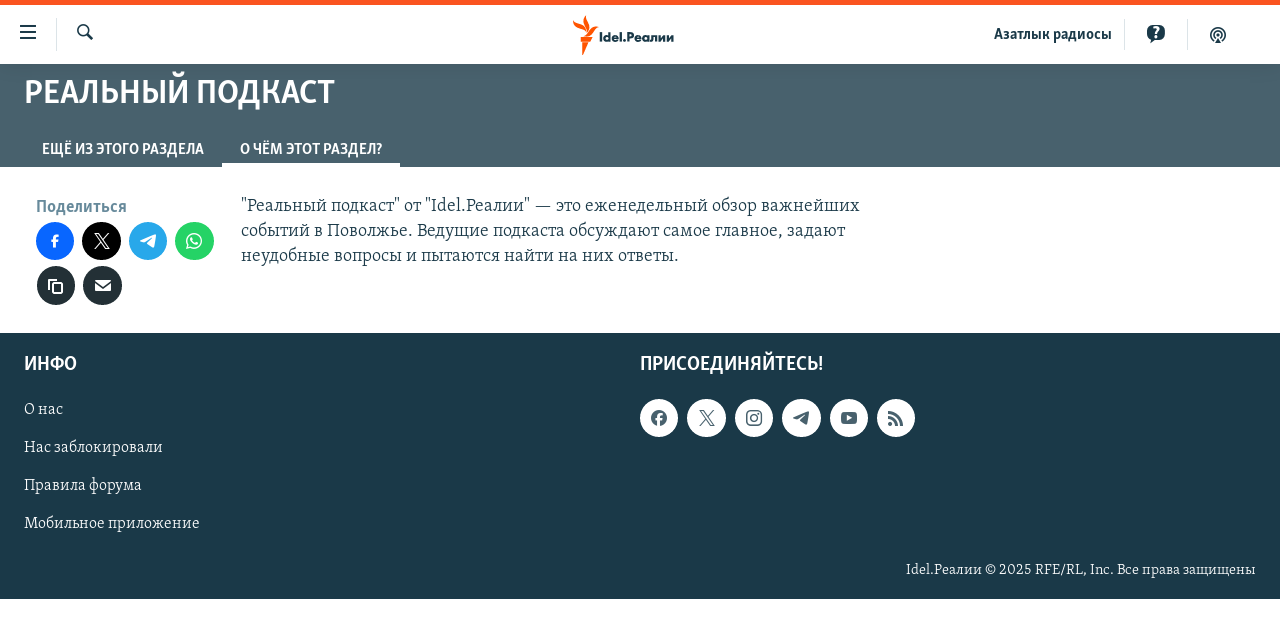

--- FILE ---
content_type: image/svg+xml
request_url: https://www.idelreal.org/Content/responsive/RFE/ru-BA/img/logo.svg
body_size: 1199
content:
<?xml version="1.0" encoding="UTF-8"?>
<svg id="tatar_bashkir_ru" xmlns="http://www.w3.org/2000/svg" viewBox="0 0 205.38 80">
  <defs>
    <style>
      .cls-1 {
        fill: #1a3948;
      }

      .cls-1, .cls-2 {
        stroke-width: 0px;
      }

      .cls-2 {
        fill: #fa5420;
      }
    </style>
  </defs>
  <g id="tatar_bashkir_ru-2" data-name="tatar_bashkir_ru">
    <path class="cls-1" d="m55.76,53.34h-3.27v-13.38h3.27v13.38Zm24.64-13.4v13.4h3.07v-13.4h-3.07Zm6.66,13.72c-1.08,0-1.92-.83-1.92-1.88s.84-1.88,1.92-1.88,1.92.83,1.92,1.88-.84,1.88-1.92,1.88Zm7.01-.32h-3.27v-13.38h4.83c1.08,0,2.46.13,3.59,1.11.9.78,1.34,1.85,1.34,3.27,0,1.31-.4,2.37-1.18,3.17-1.06,1.06-2.42,1.19-3.5,1.19h-1.82v4.64Zm0-7.3h1.03c.34,0,1.12,0,1.62-.47.31-.3.48-.75.48-1.25s-.17-.95-.48-1.23c-.45-.42-1.1-.48-1.69-.48h-.97v3.43Zm11.8,7.59c-1.16,0-2.5-.15-3.66-1.29-.89-.87-1.38-2.1-1.38-3.47s.51-2.65,1.4-3.55c.88-.86,2.06-1.29,3.52-1.29,1.57,0,2.76.44,3.64,1.35.87.9,1.3,2.1,1.3,3.64v.38h-6.73c.02.43.18,1,.52,1.37.33.36.8.53,1.44.53.45,0,.87-.09,1.13-.25,0,0,.35-.2.6-.7l.02-.05,2.9.29-.03.09c-.4,1.23-1.18,1.91-1.77,2.26-.78.46-1.67.67-2.89.67Zm-1.8-6.09h3.74c-.07-.22-.22-.6-.54-.89-.34-.31-.79-.47-1.32-.47-.58,0-1.04.18-1.42.55-.23.24-.38.52-.46.82Zm12.56,6.09c-1.46,0-2.52-.42-3.44-1.37-.89-.93-1.34-2.06-1.34-3.37,0-1.42.52-2.74,1.42-3.63.81-.79,1.94-1.23,3.19-1.23.82,0,1.94.2,2.75,1.14v-.84h3.07v9h-3.07v-.9c-.61.8-1.48,1.2-2.59,1.2Zm-.98-6.37c-.29.29-.64.79-.64,1.55s.32,1.25.59,1.53c.41.42,1.03.67,1.66.67.54,0,1.08-.22,1.46-.59.31-.29.68-.8.68-1.61,0-.62-.23-1.19-.64-1.57-.47-.44-1.11-.59-1.56-.59-.58,0-1.15.23-1.54.61h0Zm8.91,6.19c-.43,0-.76-.04-1.15-.14l-.06-.02v-2.43l.1.03c.33.09.97.14,1.32-.23.23-.29.34-.74.34-1.35v-4.98h8.19v9h-3.07v-6.54h-2.21v2.64c0,1.38-.3,2.38-.91,3.07-.78.84-1.73.96-2.55.96Zm20.37-.12h-3.07v-4.98l-3.72,4.98h-2.83v-9h3.07v4.9l3.72-4.9h2.83v9Zm11.71,0h-3.07v-4.98l-3.72,4.98h-2.83v-9h3.07v4.9l3.72-4.9h2.83v9Zm-82.6.3c-1.16,0-2.5-.15-3.66-1.29-.89-.87-1.38-2.1-1.38-3.47s.51-2.65,1.4-3.55c.88-.86,2.06-1.29,3.52-1.29,1.57,0,2.76.44,3.64,1.35.87.9,1.3,2.1,1.3,3.64v.38h-6.73c.02.43.18,1,.52,1.37.33.36.8.53,1.44.53.45,0,.87-.09,1.13-.25,0,0,.35-.2.6-.7l.02-.05,2.9.29-.03.09c-.4,1.23-1.18,1.91-1.77,2.26-.78.46-1.67.67-2.89.67Zm-1.8-6.09h3.74c-.07-.22-.22-.6-.54-.89-.34-.31-.79-.47-1.32-.47-.58,0-1.04.18-1.42.55-.23.24-.38.52-.46.82Zm-7.73-7.61v5.08c-.65-.67-1.57-1.03-2.64-1.03-1.22,0-2.36.43-3.21,1.22-.94.87-1.45,2.14-1.45,3.56s.51,2.71,1.44,3.62c.85.85,1.85,1.24,3.17,1.24,1.13,0,2.04-.36,2.68-1.08v.79h3.18v-13.4h-3.18Zm-.44,10.36c-.4.37-.99.61-1.54.61-.51,0-1.02-.21-1.4-.57-.42-.39-.66-.94-.66-1.51,0-.39.09-.72.22-.97.13-.26.29-.45.44-.59.41-.38.85-.55,1.44-.55.63,0,1.12.19,1.52.6.4.42.6.91.6,1.51,0,.78-.39,1.25-.62,1.47Z"/>
  </g>
  <g id="New_Symbol" data-name="New Symbol">
    <path class="cls-2" d="m52.19,24.13c-6.89.8-8.83,7.93-14.01,14.09-6.93,8.22-17.21,4-17.21,4,6.93-.86,8.92-8.04,14.23-14.17,7.04-8.13,16.99-3.91,16.99-3.91Zm-24.98,12.06s8.62-6.83,4.9-16.89c-2.8-7.59-8.2-12.97-5.34-19.3,0,0-8.54,6.93-4.98,16.89,2.72,7.62,8.28,12.97,5.42,19.3Zm-.5-1.45s.83-11.07-8.72-15.28C10.54,16.19,2.71,16.49.03,10.08c0,0-1.06,11,9.07,15.26,7.5,3.15,14.93,2.99,17.61,9.4Zm-11.35,18.59h19.37l4.52-9.09H15.36v9.09Zm3.09,26.67h1.63l11.12-25.45h-12.75v25.45Z"/>
  </g>
</svg>